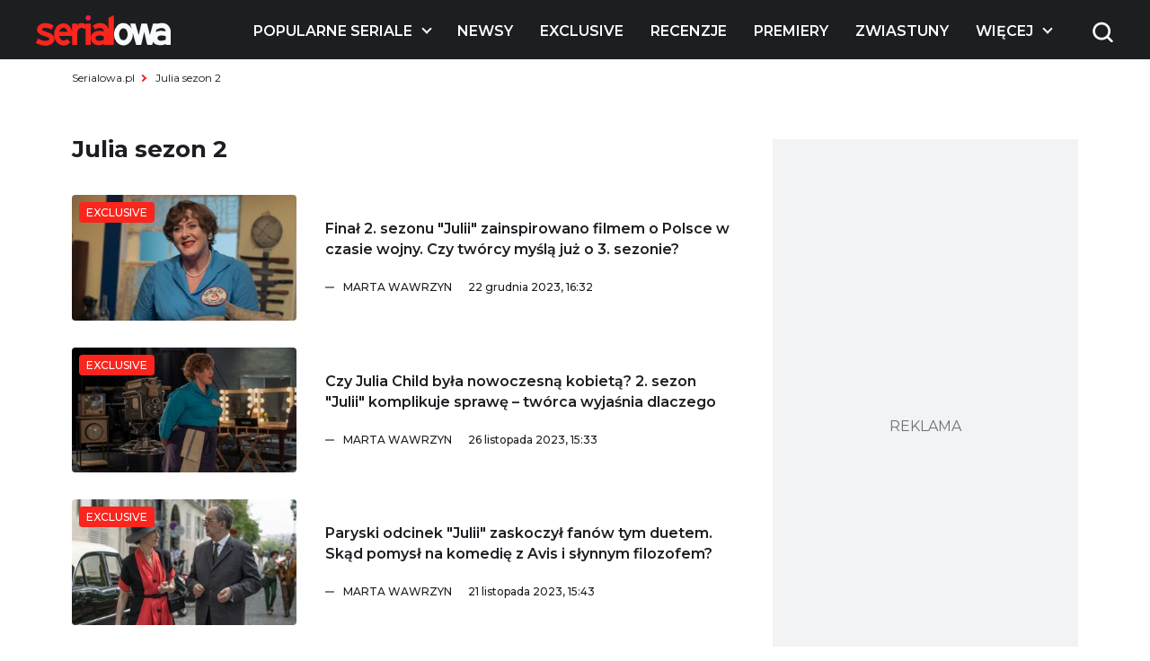

--- FILE ---
content_type: text/html; charset=utf-8
request_url: https://www.google.com/recaptcha/api2/aframe
body_size: 269
content:
<!DOCTYPE HTML><html><head><meta http-equiv="content-type" content="text/html; charset=UTF-8"></head><body><script nonce="RaROvpMHgx2VXoRKWkJZnA">/** Anti-fraud and anti-abuse applications only. See google.com/recaptcha */ try{var clients={'sodar':'https://pagead2.googlesyndication.com/pagead/sodar?'};window.addEventListener("message",function(a){try{if(a.source===window.parent){var b=JSON.parse(a.data);var c=clients[b['id']];if(c){var d=document.createElement('img');d.src=c+b['params']+'&rc='+(localStorage.getItem("rc::a")?sessionStorage.getItem("rc::b"):"");window.document.body.appendChild(d);sessionStorage.setItem("rc::e",parseInt(sessionStorage.getItem("rc::e")||0)+1);localStorage.setItem("rc::h",'1769059179759');}}}catch(b){}});window.parent.postMessage("_grecaptcha_ready", "*");}catch(b){}</script></body></html>

--- FILE ---
content_type: application/javascript; charset=utf-8
request_url: https://fundingchoicesmessages.google.com/f/AGSKWxWqDEDoMrDgX7-QG61MSBsC7-CE9TntHxMFzQwZZdLkZK0K05o0G4FKgCk3AjAr_kkLWdwchCB1sNHJXcgn1VMF_imtmRWcAZf8Z_KctnfMChq63zrmaiZ6-rSKFWAqtzJ2G7k3UZ7H0LR5-RfttWdUKIXu27raczq5c8dpwyVGmH1vD92GlZU-noWD/_/common/ads?.com/ads?/carouselads._adsonar./468x72.
body_size: -1289
content:
window['ef6e9c7e-44f3-449b-a951-25346606a4f8'] = true;